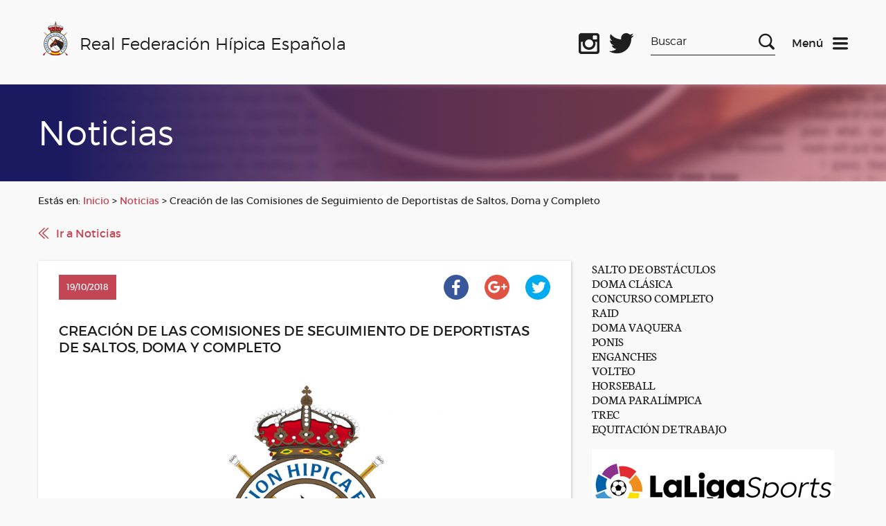

--- FILE ---
content_type: text/html; charset=UTF-8
request_url: https://rfhe.com/creacion-de-las-comisiones-de-seguimiento-de-deportistas-de-saltos-doma-y-completo/
body_size: 54256
content:
<!DOCTYPE html>
<!--[if IE 6]>
<html id="ie6" lang="es">
<![endif]-->
<!--[if IE 7]>
<html id="ie7" lang="es">
<![endif]-->
<!--[if IE 8]>
<html id="ie8" lang="es">
<![endif]-->
<!--[if !(IE 6) | !(IE 7) | !(IE 8)  ]><!-->
<html lang="es">
<!--<![endif]-->
<script data-service="google-analytics" data-category="statistics" type="text/plain">

  var _gaq = _gaq || [];
  _gaq.push(['_setAccount', 'UA-7004267-1']);
  _gaq.push(['_trackPageview']);

  (function() {
    var ga = document.createElement('script'); ga.type = 'text/javascript'; ga.async = true;
    ga.src = ('https:' == document.location.protocol ? 'https://ssl' : 'http://www') + '.google-analytics.com/ga.js';
    var s = document.getElementsByTagName('script')[0]; s.parentNode.insertBefore(ga, s);
  })();

</script>
<html lang="es">
    <head>
        <link rel="shortcut icon"href="/favicon.ico"/>
        <meta charset="UTF-8" />
        <META HTTP-EQUIV="Expires" CONTENT="Mon, 06 Jan 1990 00:00:01 GMT">
        <META HTTP-EQUIV="Pragma" CONTENT="no-cache">
        <meta name="viewport" content="width=device-width, initial-scale=1">
        <title>Real Federación Hípica Española</title>

        <!--[if lt IE 9]>
            <script src="http://html5shiv.googlecode.com/svn/trunk/html5.js"></script>
        <![endif]-->

        <link rel="stylesheet" href="https://rfhe.com/wp-content/themes/RFHE2017/style.css" type="text/css" media="screen" />
        <meta name='robots' content='max-image-preview:large' />
<meta name="dlm-version" content="5.1.6"><link rel='dns-prefetch' href='//www.googletagmanager.com' />
<link rel="alternate" title="oEmbed (JSON)" type="application/json+oembed" href="https://rfhe.com/wp-json/oembed/1.0/embed?url=https%3A%2F%2Frfhe.com%2Fcreacion-de-las-comisiones-de-seguimiento-de-deportistas-de-saltos-doma-y-completo%2F" />
<link rel="alternate" title="oEmbed (XML)" type="text/xml+oembed" href="https://rfhe.com/wp-json/oembed/1.0/embed?url=https%3A%2F%2Frfhe.com%2Fcreacion-de-las-comisiones-de-seguimiento-de-deportistas-de-saltos-doma-y-completo%2F&#038;format=xml" />
<style id='wp-img-auto-sizes-contain-inline-css' type='text/css'>
img:is([sizes=auto i],[sizes^="auto," i]){contain-intrinsic-size:3000px 1500px}
/*# sourceURL=wp-img-auto-sizes-contain-inline-css */
</style>
<link rel='stylesheet' id='wordpress-plugin-random-post-slider-css' href='https://rfhe.com/wp-content/plugins/wordpress-plugin-random-post-slider/wordpress-plugin-random-post-slider.css?ver=97a8c786a0e5aa563792abc898946ae4' type='text/css' media='all' />
<style id='wp-emoji-styles-inline-css' type='text/css'>

	img.wp-smiley, img.emoji {
		display: inline !important;
		border: none !important;
		box-shadow: none !important;
		height: 1em !important;
		width: 1em !important;
		margin: 0 0.07em !important;
		vertical-align: -0.1em !important;
		background: none !important;
		padding: 0 !important;
	}
/*# sourceURL=wp-emoji-styles-inline-css */
</style>
<style id='wp-block-library-inline-css' type='text/css'>
:root{
  --wp-block-synced-color:#7a00df;
  --wp-block-synced-color--rgb:122, 0, 223;
  --wp-bound-block-color:var(--wp-block-synced-color);
  --wp-editor-canvas-background:#ddd;
  --wp-admin-theme-color:#007cba;
  --wp-admin-theme-color--rgb:0, 124, 186;
  --wp-admin-theme-color-darker-10:#006ba1;
  --wp-admin-theme-color-darker-10--rgb:0, 107, 160.5;
  --wp-admin-theme-color-darker-20:#005a87;
  --wp-admin-theme-color-darker-20--rgb:0, 90, 135;
  --wp-admin-border-width-focus:2px;
}
@media (min-resolution:192dpi){
  :root{
    --wp-admin-border-width-focus:1.5px;
  }
}
.wp-element-button{
  cursor:pointer;
}

:root .has-very-light-gray-background-color{
  background-color:#eee;
}
:root .has-very-dark-gray-background-color{
  background-color:#313131;
}
:root .has-very-light-gray-color{
  color:#eee;
}
:root .has-very-dark-gray-color{
  color:#313131;
}
:root .has-vivid-green-cyan-to-vivid-cyan-blue-gradient-background{
  background:linear-gradient(135deg, #00d084, #0693e3);
}
:root .has-purple-crush-gradient-background{
  background:linear-gradient(135deg, #34e2e4, #4721fb 50%, #ab1dfe);
}
:root .has-hazy-dawn-gradient-background{
  background:linear-gradient(135deg, #faaca8, #dad0ec);
}
:root .has-subdued-olive-gradient-background{
  background:linear-gradient(135deg, #fafae1, #67a671);
}
:root .has-atomic-cream-gradient-background{
  background:linear-gradient(135deg, #fdd79a, #004a59);
}
:root .has-nightshade-gradient-background{
  background:linear-gradient(135deg, #330968, #31cdcf);
}
:root .has-midnight-gradient-background{
  background:linear-gradient(135deg, #020381, #2874fc);
}
:root{
  --wp--preset--font-size--normal:16px;
  --wp--preset--font-size--huge:42px;
}

.has-regular-font-size{
  font-size:1em;
}

.has-larger-font-size{
  font-size:2.625em;
}

.has-normal-font-size{
  font-size:var(--wp--preset--font-size--normal);
}

.has-huge-font-size{
  font-size:var(--wp--preset--font-size--huge);
}

.has-text-align-center{
  text-align:center;
}

.has-text-align-left{
  text-align:left;
}

.has-text-align-right{
  text-align:right;
}

.has-fit-text{
  white-space:nowrap !important;
}

#end-resizable-editor-section{
  display:none;
}

.aligncenter{
  clear:both;
}

.items-justified-left{
  justify-content:flex-start;
}

.items-justified-center{
  justify-content:center;
}

.items-justified-right{
  justify-content:flex-end;
}

.items-justified-space-between{
  justify-content:space-between;
}

.screen-reader-text{
  border:0;
  clip-path:inset(50%);
  height:1px;
  margin:-1px;
  overflow:hidden;
  padding:0;
  position:absolute;
  width:1px;
  word-wrap:normal !important;
}

.screen-reader-text:focus{
  background-color:#ddd;
  clip-path:none;
  color:#444;
  display:block;
  font-size:1em;
  height:auto;
  left:5px;
  line-height:normal;
  padding:15px 23px 14px;
  text-decoration:none;
  top:5px;
  width:auto;
  z-index:100000;
}
html :where(.has-border-color){
  border-style:solid;
}

html :where([style*=border-top-color]){
  border-top-style:solid;
}

html :where([style*=border-right-color]){
  border-right-style:solid;
}

html :where([style*=border-bottom-color]){
  border-bottom-style:solid;
}

html :where([style*=border-left-color]){
  border-left-style:solid;
}

html :where([style*=border-width]){
  border-style:solid;
}

html :where([style*=border-top-width]){
  border-top-style:solid;
}

html :where([style*=border-right-width]){
  border-right-style:solid;
}

html :where([style*=border-bottom-width]){
  border-bottom-style:solid;
}

html :where([style*=border-left-width]){
  border-left-style:solid;
}
html :where(img[class*=wp-image-]){
  height:auto;
  max-width:100%;
}
:where(figure){
  margin:0 0 1em;
}

html :where(.is-position-sticky){
  --wp-admin--admin-bar--position-offset:var(--wp-admin--admin-bar--height, 0px);
}

@media screen and (max-width:600px){
  html :where(.is-position-sticky){
    --wp-admin--admin-bar--position-offset:0px;
  }
}

/*# sourceURL=wp-block-library-inline-css */
</style>
<style id='classic-theme-styles-inline-css' type='text/css'>
/**
 * These rules are needed for backwards compatibility.
 * They should match the button element rules in the base theme.json file.
 */
.wp-block-button__link {
	color: #ffffff;
	background-color: #32373c;
	border-radius: 9999px; /* 100% causes an oval, but any explicit but really high value retains the pill shape. */

	/* This needs a low specificity so it won't override the rules from the button element if defined in theme.json. */
	box-shadow: none;
	text-decoration: none;

	/* The extra 2px are added to size solids the same as the outline versions.*/
	padding: calc(0.667em + 2px) calc(1.333em + 2px);

	font-size: 1.125em;
}

.wp-block-file__button {
	background: #32373c;
	color: #ffffff;
	text-decoration: none;
}

/*# sourceURL=/wp-includes/css/classic-themes.css */
</style>
<link rel='stylesheet' id='advpsStyleSheet-css' href='https://rfhe.com/wp-content/plugins/advanced-post-slider/advps-style.css?ver=97a8c786a0e5aa563792abc898946ae4' type='text/css' media='all' />
<link rel='stylesheet' id='contact-form-7-css' href='https://rfhe.com/wp-content/plugins/contact-form-7/includes/css/styles.css?ver=6.1.4' type='text/css' media='all' />
<link rel='stylesheet' id='cmplz-general-css' href='https://rfhe.com/wp-content/plugins/complianz-gdpr/assets/css/cookieblocker.css?ver=1765945493' type='text/css' media='all' />
<script type="text/javascript" src="https://rfhe.com/wp-includes/js/jquery/jquery.js?ver=3.7.1" id="jquery-core-js"></script>
<script type="text/javascript" src="https://rfhe.com/wp-includes/js/jquery/jquery-migrate.js?ver=3.4.1" id="jquery-migrate-js"></script>
<script type="text/javascript" src="https://rfhe.com/wp-content/themes/RFHE2017/js/vendor/jquery-ui.min.js?ver=1765446609" id="jquery-ui-js"></script>
<script type="text/javascript" src="https://rfhe.com/wp-content/themes/RFHE2017/js/vendor/swiper.js?ver=1765446609" id="swiper-js"></script>
<script type="text/javascript" src="https://rfhe.com/wp-content/themes/RFHE2017/js/vendor/aos.js?ver=1765446609" id="aos-js"></script>
<script type="text/javascript" src="https://rfhe.com/wp-content/themes/RFHE2017/js/scripts.js?ver=1765446609" id="miscript-js"></script>
<script type="text/javascript" src="https://rfhe.com/wp-content/plugins/wordpress-plugin-random-post-slider/js/jquery.cycle.all.latest.js?ver=97a8c786a0e5aa563792abc898946ae4" id="jquery.cycle.all.latest-js"></script>
<script type="text/javascript" src="https://rfhe.com/wp-content/plugins/advanced-post-slider/js/advps.frnt.script.js?ver=97a8c786a0e5aa563792abc898946ae4" id="advps_front_script-js"></script>
<script type="text/javascript" src="https://rfhe.com/wp-content/plugins/advanced-post-slider/bxslider/jquery.bxslider.min.js?ver=97a8c786a0e5aa563792abc898946ae4" id="advps_jbx-js"></script>
<script type="text/javascript" id="breeze-prefetch-js-extra">
/* <![CDATA[ */
var breeze_prefetch = {"local_url":"https://rfhe.com","ignore_remote_prefetch":"1","ignore_list":["wp-admin","wp-login.php"]};
//# sourceURL=breeze-prefetch-js-extra
/* ]]> */
</script>
<script type="text/javascript" src="https://rfhe.com/wp-content/plugins/breeze/assets/js/js-front-end/breeze-prefetch-links.min.js?ver=2.2.22" id="breeze-prefetch-js"></script>

<!-- Fragmento de código de la etiqueta de Google (gtag.js) añadida por Site Kit -->
<!-- Fragmento de código de Google Analytics añadido por Site Kit -->
<script type="text/javascript" src="https://www.googletagmanager.com/gtag/js?id=G-QPWL4DWQ28" id="google_gtagjs-js" async></script>
<script type="text/javascript" id="google_gtagjs-js-after">
/* <![CDATA[ */
window.dataLayer = window.dataLayer || [];function gtag(){dataLayer.push(arguments);}
gtag("set","linker",{"domains":["rfhe.com"]});
gtag("js", new Date());
gtag("set", "developer_id.dZTNiMT", true);
gtag("config", "G-QPWL4DWQ28");
//# sourceURL=google_gtagjs-js-after
/* ]]> */
</script>
<link rel="https://api.w.org/" href="https://rfhe.com/wp-json/" /><link rel="alternate" title="JSON" type="application/json" href="https://rfhe.com/wp-json/wp/v2/posts/20435" /><link rel="EditURI" type="application/rsd+xml" title="RSD" href="https://rfhe.com/xmlrpc.php?rsd" />

<link rel="canonical" href="https://rfhe.com/creacion-de-las-comisiones-de-seguimiento-de-deportistas-de-saltos-doma-y-completo/" />
<link rel='shortlink' href='https://rfhe.com/?p=20435' />
<meta name="generator" content="Site Kit by Google 1.170.0" />			<style>.cmplz-hidden {
					display: none !important;
				}</style>        <link rel="apple-touch-icon" sizes="57x57" href="/apple-icon-57x57.png">
<link rel="apple-touch-icon" sizes="60x60" href="/apple-icon-60x60.png">
<link rel="apple-touch-icon" sizes="72x72" href="/apple-icon-72x72.png">
<link rel="apple-touch-icon" sizes="76x76" href="/apple-icon-76x76.png">
<link rel="apple-touch-icon" sizes="114x114" href="/apple-icon-114x114.png">
<link rel="apple-touch-icon" sizes="120x120" href="/apple-icon-120x120.png">
<link rel="apple-touch-icon" sizes="144x144" href="/apple-icon-144x144.png">
<link rel="apple-touch-icon" sizes="152x152" href="/apple-icon-152x152.png">
<link rel="apple-touch-icon" sizes="180x180" href="/apple-icon-180x180.png">
<link rel="icon" type="image/png" sizes="192x192"  href="/android-icon-192x192.png">
<link rel="icon" type="image/png" sizes="32x32" href="/favicon-32x32.png">
<link rel="icon" type="image/png" sizes="96x96" href="/favicon-96x96.png">
<link rel="icon" type="image/png" sizes="16x16" href="/favicon-16x16.png">
<link rel="manifest" href="/manifest.json">
<meta name="msapplication-TileColor" content="#ffffff">
<meta name="msapplication-TileImage" content="/ms-icon-144x144.png">
<meta name="theme-color" content="#ffffff">
    </head>

    <body>
        <header class="header" data-function="nav--header">
                <div class="header__top">
                     <div class="wrapper">
                        <div class="row">
                            <div class="col-xs-6 col-md-3 col-lg-7">
                                <div class="header__left">
                                    <a href="https://rfhe.com" class="logo" title="logo">
                                        <img class="logo__img" src="https://rfhe.com/wp-content/themes/RFHE2017/img/logo.png" alt="Real Federación Hípica Española" />
                                        <span class="logo__text">Real Federación Hípica Española</span>
                                    </a>
                                    <a href="https://rfhe.com" class="logo logo--mobile" title="logo">
                                        <img class="logo__img" src="https://rfhe.com/wp-content/themes/RFHE2017/img/logo.png" alt="Real Federación Hípica Española" />
                                        <span class="logo__text">RFHE</span>
                                    </a>
                                </div>
                            </div>
                            <div class="col-xs-6 col-md-9 col-lg-5">
                                <div class="header__right">
                                    <div class="header__social">
										<a target="_blank" class="header__social-icon header__social-icon--facebook" href="https://www.facebook.com/Real-Federaci%C3%B3n-H%C3%ADpica-Espa%C3%B1ola-1019825971457479/" title="Facebook oficial"></a>
                                        <a target="_blank" class="header__social-icon header__social-icon--instagram" href="https://www.instagram.com/rfhe_oficial/" title="Instagram oficial"></a>
                                        <a target="_blank" class="header__social-icon header__social-icon--twitter" href="https://twitter.com/rfhe_" title="Twitter oficial"></a>
                                    </div>
                                    <div class="header__search-box xs-hide sm-hide">
                                        <form method="get" id="searchform" action="https://rfhe.com/">
    <label for="s" class="assistive-text">Search</label>
    <input type="text" class="field" name="s" id="s" placeholder="Buscar" />
    <input type="submit" class="submit" name="submit" id="searchsubmit" value="Search" />
</form>                                    </div>


                                    <div class="header__menu">
                                    <a href="#" title="Menu" data-function="nav--init">
                                        <span class="header__menu-text">Menú</span>
                                        <img class="header__icon" src="https://rfhe.com/wp-content/themes/RFHE2017/img/icons/menu-dark.svg" alt="Menu">
                                    </a>
                                    <a href="#" class="header__icon u-hide" title="Menu" data-function="nav--init">
                                        <span class="header__menu-text header__menu-text--light">Menú</span>
                                        <img src="https://rfhe.com/wp-content/themes/RFHE2017/img/icons/close.svg" alt="Menu">
                                    </a>
                                    </div>
                                </div>
                            </div>
                        </div>
                    </div>
                </div>
                <nav data-fuction="nav--content" class="nav">
                    <div class="wrapper xs-hide sm-hide md-hide">
                        <div class="nav__blocks ">
                            <div class="nav__block">
                                <span class="nav__title">General</span>
                                <div class="menu-header"><ul id="menu-e" class="menu"><li id="menu-item-29385" class="menu-item menu-item-type-post_type menu-item-object-page menu-item-29385"><a href="https://rfhe.com/digital-rfhe/">DIGITAL RFHE</a></li>
<li id="menu-item-408" class="menu-item menu-item-type-post_type menu-item-object-page menu-item-408"><a href="https://rfhe.com/informacion-rfhe/">INFORMACIÓN RFHE</a></li>
<li id="menu-item-38443" class="menu-item menu-item-type-post_type menu-item-object-page menu-item-38443"><a href="https://rfhe.com/comite-de-bienestar-del-caballo/">COMITÉ DE BIENESTAR DEL CABALLO</a></li>
<li id="menu-item-38259" class="menu-item menu-item-type-post_type menu-item-object-page menu-item-privacy-policy menu-item-38259"><a rel="privacy-policy" href="https://rfhe.com/proteccion-de-datos/">PROTECCIÓN DE DATOS</a></li>
<li id="menu-item-27063" class="menu-item menu-item-type-post_type menu-item-object-page menu-item-27063"><a href="https://rfhe.com/noticias/">NOTICIAS</a></li>
<li id="menu-item-30054" class="menu-item menu-item-type-post_type menu-item-object-page menu-item-30054"><a href="https://rfhe.com/seguros/">SEGUROS</a></li>
<li id="menu-item-16032" class="menu-item menu-item-type-post_type menu-item-object-page menu-item-16032"><a href="https://rfhe.com/informacion-economica-y-porecios/">INFORMACIÓN ECONÓMICA Y PRECIOS</a></li>
<li id="menu-item-407" class="menu-item menu-item-type-post_type menu-item-object-page menu-item-407"><a href="https://rfhe.com/federaciones-autonomicas/">FEDERACIONES AUTONÓMICAS</a></li>
<li id="menu-item-16205" class="menu-item menu-item-type-post_type menu-item-object-page menu-item-16205"><a href="https://rfhe.com/disciplinas/">DISCIPLINAS</a></li>
<li id="menu-item-405" class="menu-item menu-item-type-post_type menu-item-object-page menu-item-405"><a href="https://rfhe.com/competiciones/">COMPETICIÓN, CALENDARIOS Y RESULTADOS</a></li>
<li id="menu-item-23689" class="menu-item menu-item-type-post_type menu-item-object-page menu-item-23689"><a href="https://rfhe.com/disciplinas/palmares-los-campeonatos-espana-disciplinas/">Palmarés de los Campeonatos de España por disciplinas</a></li>
<li id="menu-item-23959" class="menu-item menu-item-type-post_type menu-item-object-page menu-item-23959"><a href="https://rfhe.com/procesos-electorales/">PROCESOS ELECTORALES</a></li>
<li id="menu-item-18530" class="menu-item menu-item-type-post_type menu-item-object-page menu-item-18530"><a href="https://rfhe.com/mapa-del-sitio/">MAPA DEL SITIO</a></li>
<li id="menu-item-19534" class="menu-item menu-item-type-post_type menu-item-object-page menu-item-19534"><a href="https://rfhe.com/newsletter-2/">NEWSLETTER</a></li>
<li id="menu-item-26762" class="menu-item menu-item-type-taxonomy menu-item-object-category menu-item-26762"><a href="https://rfhe.com/category/clipmyhorse/">ClipMyHorse.TV</a></li>
</ul></div>                            </div>
                            <div class="nav__block">
                                <span class="nav__title">Otras Secciones</span>
                                <div class="menu-header"><ul id="menu-d" class="menu"><li id="menu-item-27429" class="menu-item menu-item-type-custom menu-item-object-custom menu-item-27429"><a href="https://rfhe.com/estudioecuestre/">ESTUDIO SOBRE EL IMPACTO ECONOMICO DEL SECTOR ECUESTRE</a></li>
<li id="menu-item-30338" class="menu-item menu-item-type-post_type menu-item-object-page menu-item-30338"><a href="https://rfhe.com/equino-equidad/">Equino Equidad</a></li>
<li id="menu-item-26351" class="menu-item menu-item-type-post_type menu-item-object-page menu-item-has-children menu-item-26351"><a href="https://rfhe.com/rinoneumonitis/">RINONEUMONITIS</a>
<ul class="sub-menu">
	<li id="menu-item-31536" class="menu-item menu-item-type-taxonomy menu-item-object-category menu-item-31536"><a href="https://rfhe.com/category/rinoneumonitis/ehv-1/">E H V-1</a></li>
</ul>
</li>
<li id="menu-item-24022" class="menu-item menu-item-type-post_type menu-item-object-page menu-item-24022"><a href="https://rfhe.com/covid-19/">COVID-19</a></li>
<li id="menu-item-38787" class="menu-item menu-item-type-post_type menu-item-object-page menu-item-38787"><a href="https://rfhe.com/pnctd/">P N C T D</a></li>
<li id="menu-item-26832" class="menu-item menu-item-type-post_type menu-item-object-page menu-item-26832"><a href="https://rfhe.com/formacion-rfhe/">FORMACIÓN RFHE 2026</a></li>
<li id="menu-item-877" class="menu-item menu-item-type-post_type menu-item-object-page menu-item-877"><a href="https://rfhe.com/oficiales/">OFICIALES</a></li>
<li id="menu-item-26096" class="menu-item menu-item-type-post_type menu-item-object-page menu-item-26096"><a href="https://rfhe.com/propietarios-y-criadores/">PROPIETARIOS Y CRIADORES</a></li>
<li id="menu-item-26097" class="menu-item menu-item-type-post_type menu-item-object-page menu-item-26097"><a href="https://rfhe.com/comites-organizadores/">COMITÉS ORGANIZADORES</a></li>
<li id="menu-item-395" class="menu-item menu-item-type-post_type menu-item-object-page menu-item-395"><a href="https://rfhe.com/informacion-rfhe/documentacion/documentos-del-caballo/">DOCUMENTOS DEL CABALLO</a></li>
<li id="menu-item-394" class="menu-item menu-item-type-post_type menu-item-object-page menu-item-394"><a href="https://rfhe.com/informacion-rfhe/documentacion/documentos-del-jinete/">DOCUMENTOS DEL JINETE</a></li>
<li id="menu-item-392" class="menu-item menu-item-type-post_type menu-item-object-page menu-item-392"><a href="https://rfhe.com/dopaje/">CONTROL DE DOPAJE</a></li>
<li id="menu-item-18026" class="menu-item menu-item-type-post_type menu-item-object-page menu-item-18026"><a href="https://rfhe.com/mujer-y-deporte-2/">MUJER Y DEPORTE</a></li>
<li id="menu-item-40162" class="menu-item menu-item-type-taxonomy menu-item-object-category menu-item-40162"><a href="https://rfhe.com/category/ehorses/">ehorses</a></li>
</ul></div>                            </div>
                            <div class="nav__block nav__block--more">
                                <span class="nav__title">Gestión Hípica</span>
                                <p class="nav__text">
                                    Este acceso es exclusivamente para personal autorizado
                                </p>
                                <p class="nav__min-text">El acceso a la Gestión Hípica (GHI) no es posible si no ha instalado, previamente, una serie de “Módulos” necesarios para la ejecución del aplicativo.Para instalar estos módulo, pulse en el siguiente link.</p>
                               <a class="nav__link" href="https://www.cbservicios.net/Magic94Scripts/mgrqispi94.dll?APPNAME=CBRFHE&PRGNAME=RFHEINSTALA" title="Ver instrucciones para instalar los módulos">Ver instrucciones para instalar los módulos</a>

                                <p class="nav__min-text">En el caso de tener ya instalados estos Módulos, pulse en en los siguientes link´s:</p>
                                <div class="box box--small box--no-lr">
                                    <a class="button button--light button--center button--full" href="https://www.cbservicios.net/CBRFHE" title="Entrar en la Gestión Hípica">Entrar en la Gestión Hípica</a>
                                </div>
                                <div class="box box--small box--no-lr">
                                    <a class="button button--light button--center button--full" href="https://www.cbservicios.net/rfhe/int/coralt.html" title="Darse de alta como comité organizador">Darse de alta como comité organizador</a>
                                </div>
                                <a class="nav__link" href="https://rfhe.com/wp-content/uploads/2025/10/Gestion_Hipica_Edge.pdf" title="Configuración Microsoft Edge para Gestión">Configuración Microsoft Edge para Gestión</a>
								<a class="nav__link" href="https://www.cbservicios.net/Magic94Scripts/Mgrqispi94.dll?APPNAME=CBRFHE&PRGNAME=RFHECORSOLDUP&ARGUMENTS=-AS" title="Petición de duplicado de llave de acceso">Petición de duplicado de llave de acceso</a>
                                <a class="nav__link" href="https://www.cbservicios.net/Magic94Scripts/mgrqispi94.dll?APPNAME=CBRFHE&PRGNAME=RFHETMOP200" title="Búsqueda de licencias">Búsqueda de licencias</a>
								<p class="nav__min-text">Para cualquier otra consulta llamar al 91 436 42 00  <br/><a style="h2" href="http://www.rfhe.com/informacion-rfhe/contactos-y-buzon-del-federado/"> Más Información</a> </p>
								                               
                            </div>
                        </div>
                    </div>


                    <div data-function="tabs" class="nav__blocks lg-hide xl-hide">
                        <ul class="wrapper">
                            <li class="nav__tab-header"><a class="nav__title" href="#tabs-1">General</a></li>
                            <li class="nav__tab-header"><a class="nav__title" href="#tabs-2">Otras Secciones</a></li>
                            <li class="nav__tab-header"><a class="nav__title" href="#tabs-3">Gestión Hípica</a></li>
                        </ul>
                        <div class="wrapper">

                            <div id="tabs-1">
                                <div class="nav__block">
                                    <div class="menu-header"><ul id="menu-e-1" class="menu"><li class="menu-item menu-item-type-post_type menu-item-object-page menu-item-29385"><a href="https://rfhe.com/digital-rfhe/">DIGITAL RFHE</a></li>
<li class="menu-item menu-item-type-post_type menu-item-object-page menu-item-408"><a href="https://rfhe.com/informacion-rfhe/">INFORMACIÓN RFHE</a></li>
<li class="menu-item menu-item-type-post_type menu-item-object-page menu-item-38443"><a href="https://rfhe.com/comite-de-bienestar-del-caballo/">COMITÉ DE BIENESTAR DEL CABALLO</a></li>
<li class="menu-item menu-item-type-post_type menu-item-object-page menu-item-privacy-policy menu-item-38259"><a rel="privacy-policy" href="https://rfhe.com/proteccion-de-datos/">PROTECCIÓN DE DATOS</a></li>
<li class="menu-item menu-item-type-post_type menu-item-object-page menu-item-27063"><a href="https://rfhe.com/noticias/">NOTICIAS</a></li>
<li class="menu-item menu-item-type-post_type menu-item-object-page menu-item-30054"><a href="https://rfhe.com/seguros/">SEGUROS</a></li>
<li class="menu-item menu-item-type-post_type menu-item-object-page menu-item-16032"><a href="https://rfhe.com/informacion-economica-y-porecios/">INFORMACIÓN ECONÓMICA Y PRECIOS</a></li>
<li class="menu-item menu-item-type-post_type menu-item-object-page menu-item-407"><a href="https://rfhe.com/federaciones-autonomicas/">FEDERACIONES AUTONÓMICAS</a></li>
<li class="menu-item menu-item-type-post_type menu-item-object-page menu-item-16205"><a href="https://rfhe.com/disciplinas/">DISCIPLINAS</a></li>
<li class="menu-item menu-item-type-post_type menu-item-object-page menu-item-405"><a href="https://rfhe.com/competiciones/">COMPETICIÓN, CALENDARIOS Y RESULTADOS</a></li>
<li class="menu-item menu-item-type-post_type menu-item-object-page menu-item-23689"><a href="https://rfhe.com/disciplinas/palmares-los-campeonatos-espana-disciplinas/">Palmarés de los Campeonatos de España por disciplinas</a></li>
<li class="menu-item menu-item-type-post_type menu-item-object-page menu-item-23959"><a href="https://rfhe.com/procesos-electorales/">PROCESOS ELECTORALES</a></li>
<li class="menu-item menu-item-type-post_type menu-item-object-page menu-item-18530"><a href="https://rfhe.com/mapa-del-sitio/">MAPA DEL SITIO</a></li>
<li class="menu-item menu-item-type-post_type menu-item-object-page menu-item-19534"><a href="https://rfhe.com/newsletter-2/">NEWSLETTER</a></li>
<li class="menu-item menu-item-type-taxonomy menu-item-object-category menu-item-26762"><a href="https://rfhe.com/category/clipmyhorse/">ClipMyHorse.TV</a></li>
</ul></div>                                </div>                            </div>
                            <div id="tabs-2">
                                <div class="nav__block">
                                    <div class="menu-header"><ul id="menu-d-1" class="menu"><li class="menu-item menu-item-type-custom menu-item-object-custom menu-item-27429"><a href="https://rfhe.com/estudioecuestre/">ESTUDIO SOBRE EL IMPACTO ECONOMICO DEL SECTOR ECUESTRE</a></li>
<li class="menu-item menu-item-type-post_type menu-item-object-page menu-item-30338"><a href="https://rfhe.com/equino-equidad/">Equino Equidad</a></li>
<li class="menu-item menu-item-type-post_type menu-item-object-page menu-item-has-children menu-item-26351"><a href="https://rfhe.com/rinoneumonitis/">RINONEUMONITIS</a>
<ul class="sub-menu">
	<li class="menu-item menu-item-type-taxonomy menu-item-object-category menu-item-31536"><a href="https://rfhe.com/category/rinoneumonitis/ehv-1/">E H V-1</a></li>
</ul>
</li>
<li class="menu-item menu-item-type-post_type menu-item-object-page menu-item-24022"><a href="https://rfhe.com/covid-19/">COVID-19</a></li>
<li class="menu-item menu-item-type-post_type menu-item-object-page menu-item-38787"><a href="https://rfhe.com/pnctd/">P N C T D</a></li>
<li class="menu-item menu-item-type-post_type menu-item-object-page menu-item-26832"><a href="https://rfhe.com/formacion-rfhe/">FORMACIÓN RFHE 2026</a></li>
<li class="menu-item menu-item-type-post_type menu-item-object-page menu-item-877"><a href="https://rfhe.com/oficiales/">OFICIALES</a></li>
<li class="menu-item menu-item-type-post_type menu-item-object-page menu-item-26096"><a href="https://rfhe.com/propietarios-y-criadores/">PROPIETARIOS Y CRIADORES</a></li>
<li class="menu-item menu-item-type-post_type menu-item-object-page menu-item-26097"><a href="https://rfhe.com/comites-organizadores/">COMITÉS ORGANIZADORES</a></li>
<li class="menu-item menu-item-type-post_type menu-item-object-page menu-item-395"><a href="https://rfhe.com/informacion-rfhe/documentacion/documentos-del-caballo/">DOCUMENTOS DEL CABALLO</a></li>
<li class="menu-item menu-item-type-post_type menu-item-object-page menu-item-394"><a href="https://rfhe.com/informacion-rfhe/documentacion/documentos-del-jinete/">DOCUMENTOS DEL JINETE</a></li>
<li class="menu-item menu-item-type-post_type menu-item-object-page menu-item-392"><a href="https://rfhe.com/dopaje/">CONTROL DE DOPAJE</a></li>
<li class="menu-item menu-item-type-post_type menu-item-object-page menu-item-18026"><a href="https://rfhe.com/mujer-y-deporte-2/">MUJER Y DEPORTE</a></li>
<li class="menu-item menu-item-type-taxonomy menu-item-object-category menu-item-40162"><a href="https://rfhe.com/category/ehorses/">ehorses</a></li>
</ul></div>                                </div>                            
							</div>
                            <div id="tabs-3">
                                <div class="nav__block nav__block--more">
                                    <p class="nav__text">Este acceso es exclusivamente para personal autorizado</p>
                                    <p class="nav__min-text">El acceso a la Gestión Hípica (GHI) no es posible si no ha instalado, previamente, una serie de “Módulos” necesarios para la ejecución del aplicativo.Para instalar estos módulo, púlse en el siguiente link.</p>
                                   	<a class="nav__link" href="https://www.cbservicios.net/rfhe/int/coralt.html" title="Ver instrucciones para instalar los módulos">Ver instrucciones para instalar los módulos</a>
									<a class="nav__link" href="https://rfhe.com/wp-content/uploads/2025/10/Gestion_Hipica_Edge.pdf" title="Configuración Microsoft Edge para GEstión">Configuración Microsoft Edge para GEstión</a>
                                    <p class="nav__min-text">En el caso de tener ya instalados estos Módulos, púlse en en los siguientes link´s:</p>
                                    <div class="box box--small box--no-lr">
                                        <a class="button button--light button--center button--full" href="https://www.cbservicios.net/CBRFHE" title="Entrar en la Gestión Hípica">Entrar en la Gestión Hípica</a>
                                    </div>
                                    <div class="box box--small box--no-lr">
                                        <a class="button button--light button--center button--full" href="https://www.cbservicios.net/Magic94Scripts/Mgrqispi94.dll?APPNAME=CBRFHE&PRGNAME=RFHECORSOLALTA" title="Darse de alta como comité organizador">Darse de alta como comité organizador</a>
                                    </div>
                                    <a class="nav__link" href="https://www.cbservicios.net/Magic94Scripts/Mgrqispi94.dll?APPNAME=CBRFHE&PRGNAME=RFHECORSOLDUP&ARGUMENTS=-AS" title="Petición de duplicado de llave de acceso">Petición de duplicado de llave de acceso</a>
									<a class="nav__link" href="https://rfhe.com/wp-content/uploads/2025/10/Gestion_Hipica_Edge.pdf" title="Configuración Microsoft Edge para GEstión">Configuración Microsoft Edge para Gestión</a>
                                    <a class="nav__link" href="https://www.cbservicios.net/Magic94Scripts/mgrqispi94.dll?APPNAME=CBRFHE&PRGNAME=RFHETMOP200" title="Búsqueda de licencias">Búsqueda de licencias</a>
                                   <p class="nav__min-text">Para cualquier otra consulta llamar al +34 91 436 42 00  <br/><a style="h2" href="http://www.rfhe.com/informacion-rfhe/contactos-y-buzon-del-federado/"> Más Información</a> </p>
                                </div>
                            </div>
                        </div>
                    </div>


                </nav>
         </header>


<div>
</div><!---cabecera--->
<div class="sub-header">
    <div class="wrapper">
        <h2 class="sub-header__text">Noticias</h2>
    </div>
</div>



	 <!-- <div id="menu">

            		<ul id="menu_principal">

                        <li class="actual""txt2lineas"><div class="menu-header"><ul id="menu-e-2" class="menu"><li class="menu-item menu-item-type-post_type menu-item-object-page menu-item-29385"><a href="https://rfhe.com/digital-rfhe/">DIGITAL RFHE</a></li>
<li class="menu-item menu-item-type-post_type menu-item-object-page menu-item-408"><a href="https://rfhe.com/informacion-rfhe/">INFORMACIÓN RFHE</a></li>
<li class="menu-item menu-item-type-post_type menu-item-object-page menu-item-38443"><a href="https://rfhe.com/comite-de-bienestar-del-caballo/">COMITÉ DE BIENESTAR DEL CABALLO</a></li>
<li class="menu-item menu-item-type-post_type menu-item-object-page menu-item-privacy-policy menu-item-38259"><a rel="privacy-policy" href="https://rfhe.com/proteccion-de-datos/">PROTECCIÓN DE DATOS</a></li>
<li class="menu-item menu-item-type-post_type menu-item-object-page menu-item-27063"><a href="https://rfhe.com/noticias/">NOTICIAS</a></li>
<li class="menu-item menu-item-type-post_type menu-item-object-page menu-item-30054"><a href="https://rfhe.com/seguros/">SEGUROS</a></li>
<li class="menu-item menu-item-type-post_type menu-item-object-page menu-item-16032"><a href="https://rfhe.com/informacion-economica-y-porecios/">INFORMACIÓN ECONÓMICA Y PRECIOS</a></li>
<li class="menu-item menu-item-type-post_type menu-item-object-page menu-item-407"><a href="https://rfhe.com/federaciones-autonomicas/">FEDERACIONES AUTONÓMICAS</a></li>
<li class="menu-item menu-item-type-post_type menu-item-object-page menu-item-16205"><a href="https://rfhe.com/disciplinas/">DISCIPLINAS</a></li>
<li class="menu-item menu-item-type-post_type menu-item-object-page menu-item-405"><a href="https://rfhe.com/competiciones/">COMPETICIÓN, CALENDARIOS Y RESULTADOS</a></li>
<li class="menu-item menu-item-type-post_type menu-item-object-page menu-item-23689"><a href="https://rfhe.com/disciplinas/palmares-los-campeonatos-espana-disciplinas/">Palmarés de los Campeonatos de España por disciplinas</a></li>
<li class="menu-item menu-item-type-post_type menu-item-object-page menu-item-23959"><a href="https://rfhe.com/procesos-electorales/">PROCESOS ELECTORALES</a></li>
<li class="menu-item menu-item-type-post_type menu-item-object-page menu-item-18530"><a href="https://rfhe.com/mapa-del-sitio/">MAPA DEL SITIO</a></li>
<li class="menu-item menu-item-type-post_type menu-item-object-page menu-item-19534"><a href="https://rfhe.com/newsletter-2/">NEWSLETTER</a></li>
<li class="menu-item menu-item-type-taxonomy menu-item-object-category menu-item-26762"><a href="https://rfhe.com/category/clipmyhorse/">ClipMyHorse.TV</a></li>
</ul></div></li>

					</ul>

</div>-->
<div class="wrapper">
    <div class="row">
        <div class="col-xs-12">
            <div class="breadcrumb">
                <p class="breadcrumb__text">
                    Estás en:
                    <a class="breadcrumb__link" href="https://rfhe.com"  title="Inicio">Inicio</a>
                    >
                    <a class="breadcrumb__link" href="https://rfhe.com/noticias/" title="Noticias">Noticias</a>
                    >
                    
                                                                <span class="breadcrumb__text">Creación de las Comisiones de Seguimiento de Deportistas de Saltos, Doma y Completo</span>
                                                
                </p>
            </div>
        </div>
    </div>

    <div class="row">
        <div class="col-xs-12">
            <div class="post-navigation">
                <div class="post-navigation__left">
                    <a href="https://rfhe.com/noticias/">Ir a Noticias</a>
                </div>
            </div>
        </div>
    </div>
    <div class="page-content">
        <div class="row">
            <section class="col-xs-12 col-lg-8">

                	
                			
                                <article class="post">
                                    <div class="row">


                                        <div class="col-xs-12 col-md-6">
                                            <span class="post__date">19/10/2018</span>
                                        </div>
                                        <div class="col-xs-12 col-md-6">
                                            <div class="social-media-post">
                                                <a target="_blank" href="http://www.facebook.com/share.php?u=https://rfhe.com/creacion-de-las-comisiones-de-seguimiento-de-deportistas-de-saltos-doma-y-completo/&title=Creaci%C3%B3n+de+las+Comisiones+de+Seguimiento+de+Deportistas+de+Saltos%2C+Doma+y+Completo"><svg class="social-media-post__icon" viewBox="0 0 36 36" xmlns="http://www.w3.org/2000/svg"><g fill="none" fill-rule="evenodd"><circle fill="#38579B" cx="18" cy="18" r="18"/><path d="M23.498 10.676h-2.09c-1.636 0-1.942.784-1.942 1.917v2.513h3.9l-.52 3.94h-3.38v10.101h-4.073V19.046H12v-3.94h3.393v-2.9c0-3.368 2.063-5.206 5.07-5.206 1.437 0 2.675.11 3.035.16v3.516z" fill="#FFF"/></g></svg></a>                                                <a target="_blank" href="https://plus.google.com/share?url= https://rfhe.com/creacion-de-las-comisiones-de-seguimiento-de-deportistas-de-saltos-doma-y-completo/"><svg class="social-media-post__icon" viewBox="0 0 36 36" xmlns="http://www.w3.org/2000/svg"><g fill="none" fill-rule="evenodd"><circle fill="#E05241" cx="18" cy="18" r="18"/><path d="M29.339 16.14v-3.037h-2.215v3.036h-3.04v2.222h3.04v3.036h2.215V18.36h3.036v-2.222h-3.036zm-7.091-.231a8.855 8.855 0 0 1 .012 3.577c-.82 3.969-4.334 6.954-8.54 6.954a8.72 8.72 0 0 1 0-17.44c2.25 0 4.302.856 5.847 2.263l-2.545 2.526a5.135 5.135 0 0 0-8.44 3.93 5.138 5.138 0 0 0 9.963 1.767h-5.01V15.91H22.247z" fill="#FFF"/></g></svg></a>                                                <a target="_blank" href="http://twitter.com/home?status=Creaci%C3%B3n+de+las+Comisiones+de+Seguimiento+de+Deportistas+de+Saltos%2C+Doma+y+Completo+https://rfhe.com/creacion-de-las-comisiones-de-seguimiento-de-deportistas-de-saltos-doma-y-completo/"><svg class="social-media-post__icon" viewBox="0 0 36 36" xmlns="http://www.w3.org/2000/svg"><g fill="none" fill-rule="evenodd"><circle fill="#00ABF0" cx="18" cy="18" r="18"/><path d="M27.31 14.13c.013.183.013.362.013.544 0 5.53-4.208 11.9-11.9 11.9-2.37 0-4.571-.686-6.423-1.877.336.039.661.052 1.011.052a8.378 8.378 0 0 0 5.192-1.788 4.184 4.184 0 0 1-3.91-2.9c.259.04.518.066.788.066.377 0 .752-.052 1.102-.143a4.183 4.183 0 0 1-3.354-4.106v-.05a4.22 4.22 0 0 0 1.89.53 4.175 4.175 0 0 1-1.865-3.482c0-.779.21-1.49.57-2.11a11.895 11.895 0 0 0 8.624 4.376 4.805 4.805 0 0 1-.102-.959A4.18 4.18 0 0 1 23.126 10c1.205 0 2.293.506 3.057 1.322a8.304 8.304 0 0 0 2.656-1.01 4.186 4.186 0 0 1-1.84 2.305 8.42 8.42 0 0 0 2.408-.647 8.944 8.944 0 0 1-2.097 2.16" fill="#FFF"/></g></svg></a>                                            </div>
                                        </div>
                                    </div>
                                    <h1 class="post__title">Creación de las Comisiones de Seguimiento de Deportistas de Saltos, Doma y Completo</h1>
                                                                            <div class="post__img">
                                            <img src="https://rfhe.com/wp-content/uploads/2017/04/logo_noticias.jpg" class="attachment-full size-full wp-post-image" alt="" decoding="async" fetchpriority="high" srcset="https://rfhe.com/wp-content/uploads/2017/04/logo_noticias.jpg 1920w, https://rfhe.com/wp-content/uploads/2017/04/logo_noticias-300x150.jpg 300w, https://rfhe.com/wp-content/uploads/2017/04/logo_noticias-1024x512.jpg 1024w, https://rfhe.com/wp-content/uploads/2017/04/logo_noticias-600x300.jpg 600w, https://rfhe.com/wp-content/uploads/2017/04/logo_noticias-240x120.jpg 240w, https://rfhe.com/wp-content/uploads/2017/04/logo_noticias-250x125.jpg 250w, https://rfhe.com/wp-content/uploads/2017/04/logo_noticias-350x175.jpg 350w, https://rfhe.com/wp-content/uploads/2017/04/logo_noticias-958x479.jpg 958w" sizes="(max-width: 1920px) 100vw, 1920px" />                                        </div>
                                                    					<span class="post__content">
                                        <p>Según lo acordado por la Junta Directiva de la RFHE en su sesión del 15 de octubre, se hacen públicas las <a href="https://rfhe.com/wp-content/uploads/2018/10/Funciones-y-composicion-de-las-comisiones-seguimiento-de-deportistas.pdf">Funciones y criterios para la formación de las comisiones seguimiento de deportistas</a> de las tres disciplinas olímpicas que entrarán en funcionamiento en el final del ejercicio 2018.</p>
<p>En próximas fechas se hará pública la composición concreta de personas de cada una de las comisiones.</p>
                                    </span>
                                   <!--  <a href="https://twitter.com/share" class="twitter-share-button" data-via="rfhe_" data-lang="es">Twittear</a>
                					<script>!function(d,s,id){var js,fjs=d.getElementsByTagName(s)[0];if(!d.getElementById(id)){js=d.createElement(s);js.id=id;js.src="//platform.twitter.com/widgets.js";fjs.parentNode.insertBefore(js,fjs);}}(document,"script","twitter-wjs");</script> -->
                                    <div class="post__categories"><span class="post__category">Destacados </span><span class="post__category">Entrada Destacada </span><span class="post__category">RFHE </span></div>                                </article>



                            
                    
                <div class="post-navigation post-navigation--half">
                    
                    <div class="post-navigation__left">
                        <a href="https://rfhe.com/el-campeonato-de-espana-de-saltos-en-teledeporte/" rel="prev">Anterior noticia</a>                    </div>
                    <div class="post-navigation__right">
                        <a href="https://rfhe.com/csio-barcelona-2018/" rel="next">Siguiente noticia</a>                    </div>
                </div>

        </section>

        <div class="col-xs-12 col-lg-4">
            <aside class="aside">
                                <div class="aside__no-bg">
            		<div class="widget"><div class="menu-b-container"><ul id="menu-b" class="menu"><li id="menu-item-375" class="menu-item menu-item-type-post_type menu-item-object-page menu-item-375"><a href="https://rfhe.com/salto-de-obstaculos/">SALTO DE OBSTÁCULOS</a></li>
<li id="menu-item-388" class="menu-item menu-item-type-post_type menu-item-object-page menu-item-388"><a href="https://rfhe.com/doma-clasica/">DOMA CLÁSICA</a></li>
<li id="menu-item-387" class="menu-item menu-item-type-post_type menu-item-object-page menu-item-387"><a href="https://rfhe.com/concurso-completo/">CONCURSO COMPLETO</a></li>
<li id="menu-item-386" class="menu-item menu-item-type-post_type menu-item-object-page menu-item-386"><a href="https://rfhe.com/raid/">RAID</a></li>
<li id="menu-item-385" class="menu-item menu-item-type-post_type menu-item-object-page menu-item-385"><a href="https://rfhe.com/doma-vaquera/">DOMA VAQUERA</a></li>
<li id="menu-item-384" class="menu-item menu-item-type-post_type menu-item-object-page menu-item-384"><a href="https://rfhe.com/ponis/">PONIS</a></li>
<li id="menu-item-383" class="menu-item menu-item-type-post_type menu-item-object-page menu-item-383"><a href="https://rfhe.com/enganches/">ENGANCHES</a></li>
<li id="menu-item-381" class="menu-item menu-item-type-post_type menu-item-object-page menu-item-381"><a href="https://rfhe.com/volteo/">VOLTEO</a></li>
<li id="menu-item-380" class="menu-item menu-item-type-post_type menu-item-object-page menu-item-380"><a href="https://rfhe.com/horseball/">HORSEBALL</a></li>
<li id="menu-item-379" class="menu-item menu-item-type-post_type menu-item-object-page menu-item-379"><a href="https://rfhe.com/para-ecuestre/">DOMA PARALÍMPICA</a></li>
<li id="menu-item-389" class="menu-item menu-item-type-post_type menu-item-object-page menu-item-389"><a href="https://rfhe.com/trec-2/">TREC</a></li>
<li id="menu-item-13477" class="menu-item menu-item-type-post_type menu-item-object-page menu-item-13477"><a href="https://rfhe.com/equitacion-de-trabajo/">EQUITACIÓN DE TRABAJO</a></li>
</ul></div></div><div class="widget">

	<p class="simple-image">
		<a href="http://www.laliga.es/" target="_blank"><img width="350" height="117" src="https://rfhe.com/wp-content/uploads/2018/11/la_liga_sli.jpg" class="attachment-full size-full" alt="" decoding="async" loading="lazy" srcset="https://rfhe.com/wp-content/uploads/2018/11/la_liga_sli.jpg 350w, https://rfhe.com/wp-content/uploads/2018/11/la_liga_sli-300x100.jpg 300w, https://rfhe.com/wp-content/uploads/2018/11/la_liga_sli-250x84.jpg 250w" sizes="auto, (max-width: 350px) 100vw, 350px" /></a>	</p>


</div><div class="widget">

	<p class="simple-image">
		<a href="https://www.selae.es/es/web-corporativa/quienes-somos/" target="_blank"><img width="350" height="110" src="https://rfhe.com/wp-content/uploads/2018/07/LOGO_LOTERIAS_CON_EL_DEPORTE-HORIZONTAL350X110.png" class="attachment-full size-full" alt="" decoding="async" loading="lazy" srcset="https://rfhe.com/wp-content/uploads/2018/07/LOGO_LOTERIAS_CON_EL_DEPORTE-HORIZONTAL350X110.png 350w, https://rfhe.com/wp-content/uploads/2018/07/LOGO_LOTERIAS_CON_EL_DEPORTE-HORIZONTAL350X110-300x94.png 300w, https://rfhe.com/wp-content/uploads/2018/07/LOGO_LOTERIAS_CON_EL_DEPORTE-HORIZONTAL350X110-250x79.png 250w" sizes="auto, (max-width: 350px) 100vw, 350px" /></a>	</p>


</div>				</div>

            </aside>

        </div>
    </div>
    
    </div>
</div>
<!----<div class="beta">
	<p class="beta__text">Web en fase beta. Para reportar errores envien un email a <a href="mailto:info@rfhe.com"> info@rfhe.com</a> </p>
</div>---->
<footer class="footer">
	<div class="wrapper">
		<div class="footer__content">
			<php cookillian_insert_alert_block ();?>
			<div class="row">
				<div class="footer__left col-md-6 col-xs-12">
					<a href="https://rfhe.com" class="logo" title="Logo">
			            <img class="logo__img" src="https://rfhe.com/wp-content/themes/RFHE2017/img/logo.png" alt="Real Federación Hípica Española" />
			            <span class="logo__text">Real Federación de Hípica Española</span>
			        </a>
					<a href="https://rfhe.com" class="logo logo--mobile" title="Logo">
			            <img class="logo__img" src="https://rfhe.com/wp-content/themes/RFHE2017/img/logo.png" alt="Real Federación Hípica Española" />
			            <span class="logo__text">RFHE</span>
			        </a>
		        </div>
		        <div class="footer__right col-md-6 col-xs-12">
		        	<div class="social-media">
		        		<a data-aos="fade-right" data-aos-anchor-placement="top-bottom" data-aos-delay="0" class="social-media__link" href="https://www.youtube.com/channel/UCi5ghk-tgXvuwUQdsg9KASA" title="Youtube">
		        			<img class="social-media__img" src="https://rfhe.com/wp-content/themes/RFHE2017/img/icons/social-youtube.svg" alt="Youtube">
		        		</a>
		        		<a data-aos="fade-right" data-aos-anchor-placement="top-bottom" data-aos-delay="300" class="social-media__link" href="https://www.instagram.com/rfhe_oficial/" title="Instagram">
		        			<img class="social-media__img" src="https://rfhe.com/wp-content/themes/RFHE2017/img/icons/social-instagram.svg" alt="Instagram">
		        		</a>
		        		<a data-aos="fade-right" data-aos-anchor-placement="top-bottom" data-aos-delay="600" class="social-media__link" href="http://www.flickr.com/photos/rfhe/sets/" title="Flicker">
		        			<img class="social-media__img" src="https://rfhe.com/wp-content/themes/RFHE2017/img/icons/social-flicker.svg" alt="Flicker">
		        		</a>
		        		<a data-aos="fade-right" data-aos-anchor-placement="top-bottom" data-aos-delay="900" class="social-media__link" href="https://twitter.com/rfhe_" title="Twitter">
		        			<img class="social-media__img" src="https://rfhe.com/wp-content/themes/RFHE2017/img/icons/social-twitter.svg" alt="Twitter">
		        		</a>
						<a data-aos="fade-right" data-aos-anchor-placement="top-bottom" data-aos-delay="1200" class="social-media__link" href="https://www.facebook.com/Real-Federaci%C3%B3n-H%C3%ADpica-Espa%C3%B1ola-1019825971457479/" title="Facebook">
		        			<img class="social-media__img" src="https://rfhe.com/wp-content/themes/RFHE2017/img/icons/social-facebook.png" alt="Twitter">
		        		</a>
		        	</div>
		        </div>
	        </div>
		</div>
		<p class="footer__copyright">
	        2021. Todos los derechos reservados
	    </p>
	</div>
</footer>



<!-- <span class="separador"></span>
</div>

		<div id="pie">

			<div id="pie_list">
				<section class="un_tercio"><div class="menu-e-container"><ul id="menu-e-3" class="menu"><li class="menu-item menu-item-type-post_type menu-item-object-page menu-item-29385"><a href="https://rfhe.com/digital-rfhe/">DIGITAL RFHE</a></li>
<li class="menu-item menu-item-type-post_type menu-item-object-page menu-item-408"><a href="https://rfhe.com/informacion-rfhe/">INFORMACIÓN RFHE</a></li>
<li class="menu-item menu-item-type-post_type menu-item-object-page menu-item-38443"><a href="https://rfhe.com/comite-de-bienestar-del-caballo/">COMITÉ DE BIENESTAR DEL CABALLO</a></li>
<li class="menu-item menu-item-type-post_type menu-item-object-page menu-item-privacy-policy menu-item-38259"><a rel="privacy-policy" href="https://rfhe.com/proteccion-de-datos/">PROTECCIÓN DE DATOS</a></li>
<li class="menu-item menu-item-type-post_type menu-item-object-page menu-item-27063"><a href="https://rfhe.com/noticias/">NOTICIAS</a></li>
<li class="menu-item menu-item-type-post_type menu-item-object-page menu-item-30054"><a href="https://rfhe.com/seguros/">SEGUROS</a></li>
<li class="menu-item menu-item-type-post_type menu-item-object-page menu-item-16032"><a href="https://rfhe.com/informacion-economica-y-porecios/">INFORMACIÓN ECONÓMICA Y PRECIOS</a></li>
<li class="menu-item menu-item-type-post_type menu-item-object-page menu-item-407"><a href="https://rfhe.com/federaciones-autonomicas/">FEDERACIONES AUTONÓMICAS</a></li>
<li class="menu-item menu-item-type-post_type menu-item-object-page menu-item-16205"><a href="https://rfhe.com/disciplinas/">DISCIPLINAS</a></li>
<li class="menu-item menu-item-type-post_type menu-item-object-page menu-item-405"><a href="https://rfhe.com/competiciones/">COMPETICIÓN, CALENDARIOS Y RESULTADOS</a></li>
<li class="menu-item menu-item-type-post_type menu-item-object-page menu-item-23689"><a href="https://rfhe.com/disciplinas/palmares-los-campeonatos-espana-disciplinas/">Palmarés de los Campeonatos de España por disciplinas</a></li>
<li class="menu-item menu-item-type-post_type menu-item-object-page menu-item-23959"><a href="https://rfhe.com/procesos-electorales/">PROCESOS ELECTORALES</a></li>
<li class="menu-item menu-item-type-post_type menu-item-object-page menu-item-18530"><a href="https://rfhe.com/mapa-del-sitio/">MAPA DEL SITIO</a></li>
<li class="menu-item menu-item-type-post_type menu-item-object-page menu-item-19534"><a href="https://rfhe.com/newsletter-2/">NEWSLETTER</a></li>
<li class="menu-item menu-item-type-taxonomy menu-item-object-category menu-item-26762"><a href="https://rfhe.com/category/clipmyhorse/">ClipMyHorse.TV</a></li>
</ul></div></section>


				<section class="un_tercio"></section>


				<section class="un_tercio"></section>
			</div>
			<div id="copyright">
            <p>© 2005 - 2012. Todos los derechos reservados</p>


        	</div>



			</div>

	</body>

</html> -->
